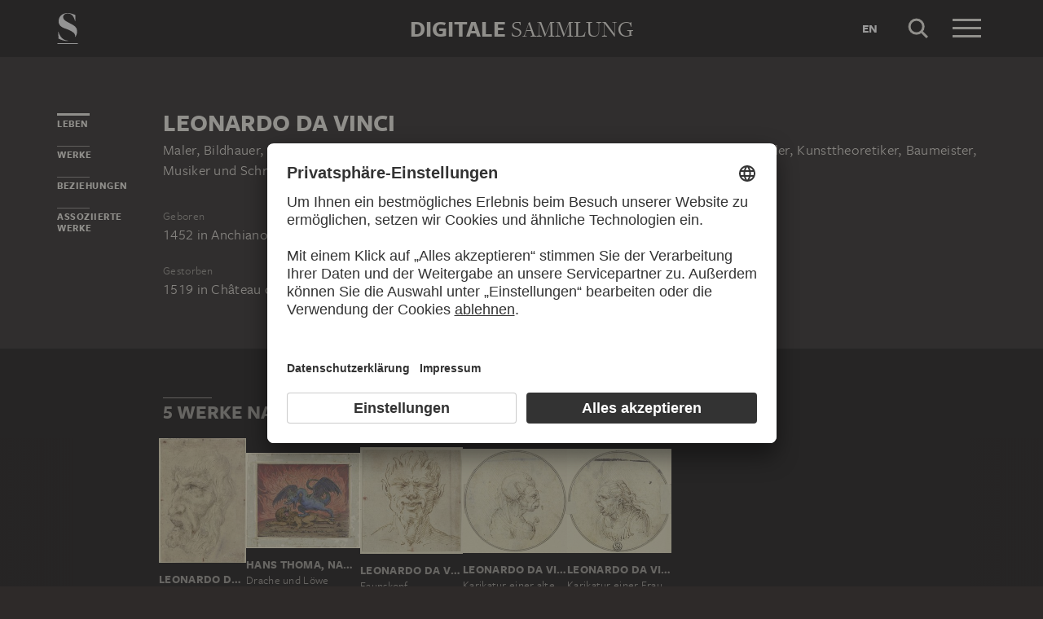

--- FILE ---
content_type: text/html; charset=UTF-8
request_url: https://sammlung.staedelmuseum.de/de/person/leonardo-da-vinci
body_size: 7311
content:
<!DOCTYPE html>
<html lang="de">
<head>
  <meta charset="utf-8" />
  <meta name="viewport" content="width=device-width, initial-scale=1.0, maximum-scale=1.0, user-scalable=no" />
  <meta name="format-detection" content="telephone=no" />
  <title>Leonardo da Vinci - Digitale Sammlung</title>
  <meta name="description" content="Maler, Bildhauer, Architekt, B&uuml;hnenbildner, Zeichner, Kartograf, Grafiker, Ingenieur, Naturwissenschaftler, Kunsttheoretiker, Baumeister, Musiker Und Schriftsteller, geboren 1452 in Vinci, Europa, Italien, Toskana Und Anchiano, gestorben 1519 in Amboise, Centre-Val de Loire, Ch&acirc;teau du Clos Luc&eacute; (Amboise), Europa Und Frankreich">
  <meta name="robots" content="index,follow">
  <meta property="og:title" content="Leonardo da Vinci">
  <meta property="og:type" content="website">
  <meta property="og:url" content="https://sammlung.staedelmuseum.de/de/person/leonardo-da-vinci">
  <meta property="og:image" content="https://sammlung.staedelmuseum.de/apple-touch-icon.png">
  <meta property="og:image:width" content="200">
  <meta property="og:image:height" content="200">
  <meta property="og:description" content="Maler, Bildhauer, Architekt, B&uuml;hnenbildner, Zeichner, Kartograf, Grafiker, Ingenieur, Naturwissenschaftler, Kunsttheoretiker, Baumeister, Musiker Und Schriftsteller, geboren 1452 in Vinci, Europa, Italien, Toskana Und Anchiano, gestorben 1519 in Amboise, Centre-Val de Loire, Ch&acirc;teau du Clos Luc&eacute; (Amboise), Europa Und Frankreich">
  <meta property="og:site_name" content="Digitale Sammlung">
  <meta property="og:locale" content="de">

  <link href="/assets/main.css?v=cb29f25" rel="stylesheet" type="text/css" />
  <link href="/assets/print.css?v=cb29f25" rel="stylesheet" type="text/css" media="print" />

  <link href="https://sammlung.staedelmuseum.de/api/de/open-search" rel="search" type="application/opensearchdescription+xml" title="Digitale Sammlung" />
  <link href="/favicon.ico" rel="shortcut icon" type="image/vnd.microsoft.icon" />
  <link href="/apple-touch-icon.png" rel="apple-touch-icon" sizes="200x200" />
  <link href="/assets/fonts/8ea6bd8e-4c27-4055-b5db-8780735770c3.woff2" rel="preload" as="font" type="font/woff2" crossorigin="anonymous" />
  <link href="/assets/fonts/b6f8fd33-5a50-4e15-9eb5-03d488425d1d.woff2" rel="preload" as="font" type="font/woff2" crossorigin="anonymous" />
  <link href="/assets/fonts/6b9a2db7-b5a0-47d4-93c4-b811f1c8ac82.woff2" rel="preload" as="font" type="font/woff2" crossorigin="anonymous" />

      <link rel="alternate" hreflang="en" href="https://sammlung.staedelmuseum.de/en/person/leonardo-da-vinci" />
  
  <script async="1" data-settings-id="eKTIMvKKf" id="usercentrics-cmp" src="https://app.usercentrics.eu/browser-ui/latest/loader.js"></script>

  </head>
<body >

<script type="application/json" id="dsAppPayload">{"i18n":{"and":"und","and_not":"und nicht","artist":"K\u00fcnstler","back":"Zur\u00fcck","cancel":"Abbrechen","ok":"OK","or":"oder","person":"Person","show_more":"Weitere anzeigen","title":"Titel","work":"Werk","works":"Werke","home_explore_work":"Dieses Werk entdecken","search_criteria":"Suchkriterien","search_criteria_add":"Suchkriterium hinzuf\u00fcgen","search_criteria_add_ellipsis":"Suchkriterium hinzuf\u00fcgen...","search_reset_question":"Neue Suche beginnen und alle Suchkriterien zur\u00fccksetzen?","search_start":"Suche starten","search_term":"Suchbegriff","search_timeline_century":"{century} Jhd","search_works_all":"Alle Werke","search_works_more":"Und {count} Weitere...","search_works_none":"Keine Werke","search_works_one":"Ein Werk","search_empty_body":"Der aktuelle Suchbegriff oder die Kombination der Suchkriterien ergibt leider kein Ergebnis.","search_empty_inst_a_01":"Mit einem Klick auf das","search_empty_inst_a_02":"Symbol k\u00f6nnen Sie ein Suchkriterium wieder entfernen, eventuell hilft auch eine andere logische Verkn\u00fcpfung, z.B.","search_empty_inst_b_01":"Mit dem","search_empty_inst_b_02":"Symbol beginnen Sie eine ganz neue Suche.","search_empty_meant":"Meinten Sie vielleicht:","search_branding_to_top":"Nach oben","search_branding_no_works":"Keine Werke f\u00fcr","search_branding_one":"Ein","search_branding_work_for":"Werk f\u00fcr","search_branding_works_for":"Werke f\u00fcr","search_view_mode_galleries":"Galerien","search_view_mode_images":"Bilder","search_view_mode_list":"Liste","search_sort_asc":"Aufsteigend","search_sort_date":"Datum","search_sort_desc":"Absteigend","search_sort_relevance":"Relevanz","search_list_cc":"Bildrechte","search_list_date":"Datierung","search_list_id":"Werk, Nr.","search_list_location":"Standort","search_list_material":"Material & Technik","search_list_size":"Ma\u00dfe","search_location_display":"Ausgestellt","search_location_loan":"Ausgeliehen","search_location_none":"Nicht ausgestellt","search_location_request":"Auf Anfrage","search_flags_highlights":"Nur Highlights zeigen","search_flags_exhibited":"Nur Ausgestellte zeigen","search_flags_download":"Nur Werke zum Download zeigen"}}</script>
<script type="text/javascript" src="/assets/main.js?v=cb29f25"></script>

  <noscript><iframe src="//www.googletagmanager.com/ns.html?id=GTM-KRNMP9" height="0" width="0" style="display:none;visibility:hidden"></iframe></noscript>
  <script>dataLayer = JSON.parse('[{}]');</script>
  <script>(function(w,d,s,l,i){w[l]=w[l]||[];w[l].push({'gtm.start':new Date().getTime(),event:'gtm.js'});var f=d.getElementsByTagName(s)[0],j=d.createElement(s),dl=l!='dataLayer'?'&l='+l:'';j.async=true;j.src='//www.googletagmanager.com/gtm.js?id='+i+dl;f.parentNode.insertBefore(j,f);})(window,document,'script','dataLayer','GTM-KRNMP9');</script>

<header class="dsHeader">
  <div class="dsHeader__container container">
    <a class="dsHeader__logo default" href="https://sammlung.staedelmuseum.de/de">
      <svg class="dsHeader__logoImage default" width="26" height="40" viewBox="0 0 26 40"><use href="/assets/images/icons.svg#dsSvg__logoSignet-26x40"></use></svg>      <span class="dsHeader__logoCaption">Städel Museum</span>
    </a>

    
    <div class="dsHeader__contentWrap">
      <div class="dsHeader__content branding selected">
        <div class="dsHeaderBranding">
          <div class="dsHeaderBranding__content default container selected">
            <a class="dsHeaderBranding__link" href="https://sammlung.staedelmuseum.de/de">
              <span class="dsHeaderBranding__left">Digitale</span> <span class="dsHeaderBranding__right">Sammlung</span>
            </a>
          </div>
          
        </div>

        <div class="dsHeader__action">
                      <a class="dsHeader__actionButton language" href="https://sammlung.staedelmuseum.de/en/person/leonardo-da-vinci">
              <span class="dsHeader__actionButtonText">en</span>
            </a>
          
          <button class="dsHeader__actionButton search" data-action="search">
            <svg class="dsHeader__actionButtonImage search" width="40" height="40" viewBox="0 0 40 40"><use href="/assets/images/icons.svg#dsSvg__search-40"></use></svg>            <span class="dsHeader__actionButtonCaption">Suche</span>
          </button>

          <button class="dsHeader__actionButton menu" data-action="menu">
            <svg class="dsHeader__actionButtonImage menu" width="40" height="40" viewBox="0 0 40 40"><use href="/assets/images/icons.svg#dsSvg__menu-40"></use></svg>            <svg class="dsHeader__actionButtonImage close" width="40" height="40" viewBox="0 0 40 40"><use href="/assets/images/icons.svg#dsSvg__close-40"></use></svg>            <span class="dsHeader__actionButtonCaption">Menü</span>
          </button>
        </div>
      </div>
      <div class="dsHeader__content search">
        <form class="dsHeaderSearch" action="https://sammlung.staedelmuseum.de/de/suche" method="get"></form>
        <div class="dsHeader__action">
          <button class="dsHeader__actionButton cancel" data-action="cancel">
            <svg class="dsHeader__actionButtonImage cancel" width="40" height="40" viewBox="0 0 40 40"><use href="/assets/images/icons.svg#dsSvg__close-40"></use></svg>            <span class="dsHeader__actionButtonCaption">Abbrechen</span>
          </button>
        </div>
      </div>
    </div>

    <div class="dsHeaderMenu">
      <ul class="dsHeaderMenu__list">
                  <li class="dsHeaderMenu__item">
            <a class="dsHeaderMenu__link" href="https://sammlung.staedelmuseum.de/de">Startseite</a>
          </li>
                  <li class="dsHeaderMenu__item">
            <a class="dsHeaderMenu__link" href="https://sammlung.staedelmuseum.de/de/suche">Werke</a>
          </li>
                  <li class="dsHeaderMenu__item">
            <a class="dsHeaderMenu__link" href="https://sammlung.staedelmuseum.de/de/persons">Künstler</a>
          </li>
                  <li class="dsHeaderMenu__item">
            <a class="dsHeaderMenu__link" href="https://sammlung.staedelmuseum.de/de/albums">Alben</a>
          </li>
        
        <li class="dsHeaderMenu__item">
                      <a class="dsHeaderMenu__link" href="https://sammlung.staedelmuseum.de/de/user">Anmelden</a>
                  </li>

        <li class="dsHeaderMenu__item">
          <ul class="dsHeaderMenu__list secondary">
                          <li class="dsHeaderMenu__item secondary-wide">
                <a class="dsHeaderMenu__link" href="https://sammlung.staedelmuseum.de/de/konzept">Über die Digitale Sammlung</a>
              </li>
                          <li class="dsHeaderMenu__item secondary">
                <a class="dsHeaderMenu__link" href="https://www.staedelmuseum.de/de/impressum-digitale-sammlung" target="_blank">Impressum</a>
              </li>
                          <li class="dsHeaderMenu__item secondary">
                <a class="dsHeaderMenu__link" href="https://www.staedelmuseum.de/de" target="_blank">Städel Museum</a>
              </li>
                      </ul>
        </li>
      </ul>
    </div>
  </div>
</header>
<div class="dsPerson">
    <div class="container">
  <div class="dsUiToc"></div>
  <div class="dsUiToTop">Nach oben</div>
</div>

    <div class="container withTocPadding">
      <div class="dsPerson__title dsUiToc__anchorWrap">
  <a class="dsUiToc__anchor" id="info" data-toc="Leben"></a>
  <h1 class="dsPerson__titleHeading">Leonardo da Vinci</h1>

      <p class="dsPerson__titleOccupation">Maler, Bildhauer, Architekt, Bühnenbildner, Zeichner, Kartograf, Grafiker, Ingenieur, Naturwissenschaftler, Kunsttheoretiker, Baumeister, Musiker und Schriftsteller</p>
  </div>

<div class="dsPerson__properties withSmallMarginTop">
  <dl class="dsProperty">
  <dt class="dsProperty__caption">Geboren</dt>
  <dd class="dsProperty__text">
                  <span class="dsPerson__date birth">1452</span><span class="dsPerson__separator"> in </span><span class="dsPerson__place birth">Anchiano</span>
                    </dd>
</dl>

  <dl class="dsProperty">
  <dt class="dsProperty__caption">Gestorben</dt>
  <dd class="dsProperty__text">
                  <span class="dsPerson__date birth">1519</span><span class="dsPerson__separator"> in </span><span class="dsPerson__place birth">Château du Clos Lucé (Amboise)</span>
                    </dd>
</dl>

  
  
  <!-- x-person.header.admin :person="$view->person"/ -->
</div>
    </div>

                            <div class="dsAccent withPadding withMediumMargin">
            <h2 class="withLine dsUiToc__anchorWrap noMargin container accent withTocPadding"><a class="dsUiToc__anchor" id="works" data-toc="Werke"></a>
        5 Werke nach Leonardo da Vinci
              </h2>
          <div class="dsArtworkScroller" data-allow-loop="true" data-has-toc-padding><div class="dsArtworkScrollerArrows container hidden" data-target="!.dsArtworkScroller">
  <button class="dsArtworkScrollerArrows__button backward">
    <svg class="dsArtworkScrollerArrows__image" width="16" height="16" viewBox="0 0 16 16">
      <path fill="none" stroke="#EEEBE4" d="M11.5 1l-7 7 7 7"/>
    </svg>
  </button>
  <button class="dsArtworkScrollerArrows__button forward">
    <svg class="dsArtworkScrollerArrows__image" width="16" height="16" viewBox="0 0 16 16">
      <path fill="none" stroke="#EEEBE4" d="M4.5 15l7-7-7-7"/>
    </svg>
  </button>
</div>
<div class="dsArtworkScroller__view"><ul class="dsArtworkScroller__list"><li class="dsArtworkScroller__item"><a class="dsArtworkScroller__itemLink" href="https://sammlung.staedelmuseum.de/de/werk/antike-maske-nach-links"><div class="dsImage__wrap scroller"><img class="dsImage" alt="Antike Maske nach links, Leonardo da Vinci;  Nachahmer" data-srcset="/images/14166/leonardo-da-vinci-nachahmer-antike-maske-nach-links-4464z--thumb-sm.jpg 90w,/images/14166/leonardo-da-vinci-nachahmer-antike-maske-nach-links-4464z--thumb-md.jpg 180w,/images/14166/leonardo-da-vinci-nachahmer-antike-maske-nach-links-4464z--thumb-lg.jpg 359w,/images/14166/leonardo-da-vinci-nachahmer-antike-maske-nach-links-4464z--thumb-xl.jpg 718w" height="1024" width="718"><noscript><img class="dsImage__wrap scroller__imageNoJS" src="/images/14166/leonardo-da-vinci-nachahmer-antike-maske-nach-links-4464z--thumb-xl.jpg" alt="Antike Maske nach links, Leonardo da Vinci;  Nachahmer" height="1024" width="718"></noscript></div><span class="dsArtworkScroller__itemCreator">Leonardo da Vinci;  Nachahmer</span><span class="dsArtworkScroller__itemTitle">Antike Maske nach links</span></a></li>              <li class="dsArtworkScroller__item"><a class="dsArtworkScroller__itemLink" href="https://sammlung.staedelmuseum.de/de/werk/drache-und-loewe"><div class="dsImage__wrap scroller"><img class="dsImage" alt="Drache und L&ouml;we, Hans Thoma, nach Leonardo da Vinci" data-srcset="/images/19026/hans-thoma-nach-leonardo-da-vinci-drache-und-loewe-sg2037z--thumb-sm.jpg 128w,/images/19026/hans-thoma-nach-leonardo-da-vinci-drache-und-loewe-sg2037z--thumb-md.jpg 256w,/images/19026/hans-thoma-nach-leonardo-da-vinci-drache-und-loewe-sg2037z--thumb-lg.jpg 512w,/images/19026/hans-thoma-nach-leonardo-da-vinci-drache-und-loewe-sg2037z--thumb-xl.jpg 1024w" height="858" width="1024"><noscript><img class="dsImage__wrap scroller__imageNoJS" src="/images/19026/hans-thoma-nach-leonardo-da-vinci-drache-und-loewe-sg2037z--thumb-xl.jpg" alt="Drache und L&ouml;we, Hans Thoma, nach Leonardo da Vinci" height="858" width="1024"></noscript></div><span class="dsArtworkScroller__itemCreator">Hans Thoma, nach Leonardo da Vinci</span><span class="dsArtworkScroller__itemTitle">Drache und Löwe</span></a></li>              <li class="dsArtworkScroller__item"><a class="dsArtworkScroller__itemLink" href="https://sammlung.staedelmuseum.de/de/werk/faunskopf"><div class="dsImage__wrap scroller"><img class="dsImage" alt="Faunskopf, Leonardo da Vinci;  Nachahmer" data-srcset="/images/14165/leonardo-da-vinci-nachahmer-faunskopf-4465z--thumb-sm.jpg 123w,/images/14165/leonardo-da-vinci-nachahmer-faunskopf-4465z--thumb-md.jpg 246w,/images/14165/leonardo-da-vinci-nachahmer-faunskopf-4465z--thumb-lg.jpg 492w,/images/14165/leonardo-da-vinci-nachahmer-faunskopf-4465z--thumb-xl.jpg 985w" height="1024" width="985"><noscript><img class="dsImage__wrap scroller__imageNoJS" src="/images/14165/leonardo-da-vinci-nachahmer-faunskopf-4465z--thumb-xl.jpg" alt="Faunskopf, Leonardo da Vinci;  Nachahmer" height="1024" width="985"></noscript></div><span class="dsArtworkScroller__itemCreator">Leonardo da Vinci;  Nachahmer</span><span class="dsArtworkScroller__itemTitle">Faunskopf</span></a></li>              <li class="dsArtworkScroller__item"><a class="dsArtworkScroller__itemLink" href="https://sammlung.staedelmuseum.de/de/werk/karikatur-einer-alten-frau"><div class="dsImage__wrap scroller"><img class="dsImage" alt="Karikatur einer alten Frau, Brustbild mit einer Rose im Busen, im Profil nach rechts, Leonardo da Vinci;  Nachahmer" data-srcset="/images/14167/leonardo-da-vinci-nachahmer-karikatur-einer-alten-frau-4466z--thumb-sm.jpg 127w,/images/14167/leonardo-da-vinci-nachahmer-karikatur-einer-alten-frau-4466z--thumb-md.jpg 254w,/images/14167/leonardo-da-vinci-nachahmer-karikatur-einer-alten-frau-4466z--thumb-lg.jpg 509w,/images/14167/leonardo-da-vinci-nachahmer-karikatur-einer-alten-frau-4466z--thumb-xl.jpg 1017w" height="1024" width="1017"><noscript><img class="dsImage__wrap scroller__imageNoJS" src="/images/14167/leonardo-da-vinci-nachahmer-karikatur-einer-alten-frau-4466z--thumb-xl.jpg" alt="Karikatur einer alten Frau, Brustbild mit einer Rose im Busen, im Profil nach rechts, Leonardo da Vinci;  Nachahmer" height="1024" width="1017"></noscript></div><span class="dsArtworkScroller__itemCreator">Leonardo da Vinci;  Nachahmer</span><span class="dsArtworkScroller__itemTitle">Karikatur einer alten Frau, Brustbild mit einer Rose im Busen, im Profil nach rechts</span></a></li>              <li class="dsArtworkScroller__item"><a class="dsArtworkScroller__itemLink" href="https://sammlung.staedelmuseum.de/de/werk/karikatur-einer-frau-mit-offenem-munde"><div class="dsImage__wrap scroller"><img class="dsImage" alt="Karikatur einer Frau mit offenem Munde, Brustbild, im Profil nach links, Leonardo da Vinci;  Nachahmer" data-srcset="/images/20667/leonardo-da-vinci-nachahmer-karikatur-einer-frau-mit-offenem-4466vz--thumb-sm.jpg 127w,/images/20667/leonardo-da-vinci-nachahmer-karikatur-einer-frau-mit-offenem-4466vz--thumb-md.jpg 255w,/images/20667/leonardo-da-vinci-nachahmer-karikatur-einer-frau-mit-offenem-4466vz--thumb-lg.jpg 510w,/images/20667/leonardo-da-vinci-nachahmer-karikatur-einer-frau-mit-offenem-4466vz--thumb-xl.jpg 1019w" height="1024" width="1019"><noscript><img class="dsImage__wrap scroller__imageNoJS" src="/images/20667/leonardo-da-vinci-nachahmer-karikatur-einer-frau-mit-offenem-4466vz--thumb-xl.jpg" alt="Karikatur einer Frau mit offenem Munde, Brustbild, im Profil nach links, Leonardo da Vinci;  Nachahmer" height="1024" width="1019"></noscript></div><span class="dsArtworkScroller__itemCreator">Leonardo da Vinci;  Nachahmer</span><span class="dsArtworkScroller__itemTitle">Karikatur einer Frau mit offenem Munde, Brustbild, im Profil nach links</span></a></li></ul></div></div>
    <h2 class="withLine withSmallMarginTop noMarginBottom container accent withTocPadding">
        Werke, die Leonardo da Vinci zeigen
              </h2>
          <div class="dsArtworkScroller" data-allow-loop="true" data-has-toc-padding><div class="dsArtworkScrollerArrows container hidden" data-target="!.dsArtworkScroller">
  <button class="dsArtworkScrollerArrows__button backward">
    <svg class="dsArtworkScrollerArrows__image" width="16" height="16" viewBox="0 0 16 16">
      <path fill="none" stroke="#EEEBE4" d="M11.5 1l-7 7 7 7"/>
    </svg>
  </button>
  <button class="dsArtworkScrollerArrows__button forward">
    <svg class="dsArtworkScrollerArrows__image" width="16" height="16" viewBox="0 0 16 16">
      <path fill="none" stroke="#EEEBE4" d="M4.5 15l7-7-7-7"/>
    </svg>
  </button>
</div>
<div class="dsArtworkScroller__view"><ul class="dsArtworkScroller__list"><li class="dsArtworkScroller__item"><a class="dsArtworkScroller__itemLink" href="https://sammlung.staedelmuseum.de/de/werk/der-triumph-der-religion-in-den-kuensten"><div class="dsImage__wrap scroller"><img class="dsImage" alt="Der Triumph der Religion in den K&uuml;nsten, Friedrich Overbeck" data-srcset="/images/887/friedrich-overbeck-der-triumph-der-religion-den-kuensten-892--thumb-sm.jpg 127w,/images/887/friedrich-overbeck-der-triumph-der-religion-den-kuensten-892--thumb-md.jpg 255w,/images/887/friedrich-overbeck-der-triumph-der-religion-den-kuensten-892--thumb-lg.jpg 510w,/images/887/friedrich-overbeck-der-triumph-der-religion-den-kuensten-892--thumb-xl.jpg 1020w" height="1024" width="1020"><noscript><img class="dsImage__wrap scroller__imageNoJS" src="/images/887/friedrich-overbeck-der-triumph-der-religion-den-kuensten-892--thumb-xl.jpg" alt="Der Triumph der Religion in den K&uuml;nsten, Friedrich Overbeck" height="1024" width="1020"></noscript></div><span class="dsArtworkScroller__itemCreator">Friedrich Overbeck</span><span class="dsArtworkScroller__itemTitle">Der Triumph der Religion in den Künsten</span></a></li>              <li class="dsArtworkScroller__item"><a class="dsArtworkScroller__itemLink" href="https://sammlung.staedelmuseum.de/de/werk/dante-mit-florentinischen-kuenstlern"><div class="dsImage__wrap scroller"><img class="dsImage" alt="Dante mit florentinischen K&uuml;nstlern, Philipp Veit" data-srcset="/images/16700/philipp-veit-dante-mit-florentinischen-kuenstlern-6803z--thumb-sm.jpg 128w,/images/16700/philipp-veit-dante-mit-florentinischen-kuenstlern-6803z--thumb-md.jpg 256w,/images/16700/philipp-veit-dante-mit-florentinischen-kuenstlern-6803z--thumb-lg.jpg 512w,/images/16700/philipp-veit-dante-mit-florentinischen-kuenstlern-6803z--thumb-xl.jpg 1024w" height="600" width="1024"><noscript><img class="dsImage__wrap scroller__imageNoJS" src="/images/16700/philipp-veit-dante-mit-florentinischen-kuenstlern-6803z--thumb-xl.jpg" alt="Dante mit florentinischen K&uuml;nstlern, Philipp Veit" height="600" width="1024"></noscript></div><span class="dsArtworkScroller__itemCreator">Philipp Veit</span><span class="dsArtworkScroller__itemTitle">Dante mit florentinischen Künstlern</span></a></li></ul></div></div>
            </div>
        
                  <div class="container withTocPadding">
  <div class="row">
    <div class="col-sm-8 withoutChildMargins">
      

      

      

              <h2 class="withLine dsUiToc__anchorWrap withLargeMarginTop"><a class="dsUiToc__anchor" id="relationships" data-toc="Beziehungen"></a>
        Personen, die mit Leonardo da Vinci in Verbindung stehen
              </h2>
          <ul class="dsPerson__list withLargeMarginBottom"><li class="dsPerson__listItem"><a class="dsPerson__listTerm dsTerm" href="https://sammlung.staedelmuseum.de/de/person/verrocchio-andrea-del">
          Verrocchio, Andrea del
        </a><span class="dsPerson__listCaption">
            Lehrer
          </span></li><li class="dsPerson__listItem"><a class="dsPerson__listTerm dsTerm" href="https://sammlung.staedelmuseum.de/de/person/melzi-francesco">
          Melzi, Francesco
        </a><span class="dsPerson__listCaption">
            Schüler
          </span></li><li class="dsPerson__listItem"><a class="dsPerson__listTerm dsTerm" href="https://sammlung.staedelmuseum.de/de/person/pontormo-jacopo">
          Pontormo, Jacopo
        </a><span class="dsPerson__listCaption">
            Schüler
          </span></li><li class="dsPerson__listItem"><a class="dsPerson__listTerm dsTerm" href="https://sammlung.staedelmuseum.de/de/person/giuliano-de-medici">
          Giuliano de&#039; Medici
        </a><span class="dsPerson__listCaption">
            Mäzen
          </span></li><li class="dsPerson__listItem"><a class="dsPerson__listTerm dsTerm" href="https://sammlung.staedelmuseum.de/de/person/bramante-donato">
          Bramante, Donato
        </a><span class="dsPerson__listCaption">
            Freund
          </span></li><li class="dsPerson__listItem"><a class="dsPerson__listTerm dsTerm" href="https://sammlung.staedelmuseum.de/de/person/romano-gian-cristoforo">
          Romano, Gian Cristoforo
        </a><span class="dsPerson__listCaption">
            Bekanntschaft
          </span></li></ul>
                <h2 class="withLine withLargeMarginTop">
        Gruppen und Institutionen, zu denen Leonardo da Vinci gehört
              </h2>
          <ul class="dsPerson__list withLargeMarginBottom"><li class="dsPerson__listItem"><a class="dsPerson__listTerm dsTerm" href="https://sammlung.staedelmuseum.de/de/person/lukasgilde-florenz">
          Lukasgilde (Florenz)
        </a><span class="dsPerson__listCaption">
            Künstlervereinigung
          </span></li></ul>
            </div>
  </div>
</div>
              
              <div class="dsAccent withPadding withMediumMargin">
          <h2 class="withLine dsUiToc__anchorWrap noMargin container accent withTocPadding"><a class="dsUiToc__anchor" id="associated" data-toc="Assoziierte Werke"></a>
        Werke, die mit Leonardo da Vinci in Verbindung stehen
              </h2>
          <div class="dsArtworkScroller" data-allow-loop="true" data-has-toc-padding><div class="dsArtworkScrollerArrows container hidden" data-target="!.dsArtworkScroller">
  <button class="dsArtworkScrollerArrows__button backward">
    <svg class="dsArtworkScrollerArrows__image" width="16" height="16" viewBox="0 0 16 16">
      <path fill="none" stroke="#EEEBE4" d="M11.5 1l-7 7 7 7"/>
    </svg>
  </button>
  <button class="dsArtworkScrollerArrows__button forward">
    <svg class="dsArtworkScrollerArrows__image" width="16" height="16" viewBox="0 0 16 16">
      <path fill="none" stroke="#EEEBE4" d="M4.5 15l7-7-7-7"/>
    </svg>
  </button>
</div>
<div class="dsArtworkScroller__view"><ul class="dsArtworkScroller__list"><li class="dsArtworkScroller__item"><a class="dsArtworkScroller__itemLink" href="https://sammlung.staedelmuseum.de/de/werk/bildnis-eines-jungen-mannes-1"><div class="dsImage__wrap scroller"><img class="dsImage" alt="Bildnis eines jungen Mannes, Tizian" data-srcset="/images/1124/tizian-bildnis-eines-jungen-mannes-1-1133--thumb-sm.jpg 109w,/images/1124/tizian-bildnis-eines-jungen-mannes-1-1133--thumb-md.jpg 218w,/images/1124/tizian-bildnis-eines-jungen-mannes-1-1133--thumb-lg.jpg 436w,/images/1124/tizian-bildnis-eines-jungen-mannes-1-1133--thumb-xl.jpg 873w" height="1024" width="873"><noscript><img class="dsImage__wrap scroller__imageNoJS" src="/images/1124/tizian-bildnis-eines-jungen-mannes-1-1133--thumb-xl.jpg" alt="Bildnis eines jungen Mannes, Tizian" height="1024" width="873"></noscript></div><span class="dsArtworkScroller__itemCreator">Tizian</span><span class="dsArtworkScroller__itemTitle">Bildnis eines jungen Mannes</span></a></li>              <li class="dsArtworkScroller__item"><a class="dsArtworkScroller__itemLink" href="https://sammlung.staedelmuseum.de/de/werk/der-schlaf"><div class="dsImage__wrap scroller"><img class="dsImage" alt="Der Schlaf, Eug&egrave;ne Carri&egrave;re" data-srcset="/images/109085/eugene-carriere-der-schlaf-2414--thumb-sm.jpg 128w,/images/109085/eugene-carriere-der-schlaf-2414--thumb-md.jpg 256w,/images/109085/eugene-carriere-der-schlaf-2414--thumb-lg.jpg 512w,/images/109085/eugene-carriere-der-schlaf-2414--thumb-xl.jpg 1024w" height="813" width="1024"><noscript><img class="dsImage__wrap scroller__imageNoJS" src="/images/109085/eugene-carriere-der-schlaf-2414--thumb-xl.jpg" alt="Der Schlaf, Eug&egrave;ne Carri&egrave;re" height="813" width="1024"></noscript></div><span class="dsArtworkScroller__itemCreator">Eugène Carrière</span><span class="dsArtworkScroller__itemTitle">Der Schlaf</span></a></li>              <li class="dsArtworkScroller__item"><a class="dsArtworkScroller__itemLink" href="https://sammlung.staedelmuseum.de/de/werk/du-sollst-nicht-toeten"><div class="dsImage__wrap scroller"><img class="dsImage" alt="Du sollst nicht t&ouml;ten, Karl Wilhelm Diefenbach" data-srcset="/images/102642/karl-wilhelm-diefenbach-du-sollst-nicht-toeten-2371--thumb-sm.jpg 65w,/images/102642/karl-wilhelm-diefenbach-du-sollst-nicht-toeten-2371--thumb-md.jpg 129w,/images/102642/karl-wilhelm-diefenbach-du-sollst-nicht-toeten-2371--thumb-lg.jpg 258w,/images/102642/karl-wilhelm-diefenbach-du-sollst-nicht-toeten-2371--thumb-xl.jpg 517w" height="1024" width="517"><noscript><img class="dsImage__wrap scroller__imageNoJS" src="/images/102642/karl-wilhelm-diefenbach-du-sollst-nicht-toeten-2371--thumb-xl.jpg" alt="Du sollst nicht t&ouml;ten, Karl Wilhelm Diefenbach" height="1024" width="517"></noscript></div><span class="dsArtworkScroller__itemCreator">Karl Wilhelm Diefenbach</span><span class="dsArtworkScroller__itemTitle">Du sollst nicht töten</span></a></li>              <li class="dsArtworkScroller__item"><a class="dsArtworkScroller__itemLink" href="https://sammlung.staedelmuseum.de/de/werk/salangan"><div class="dsImage__wrap scroller"><img class="dsImage" alt="Salangan, Emil Schumacher" data-srcset="/images/2145/emil-schumacher-salangan-2161--thumb-sm.jpg 128w,/images/2145/emil-schumacher-salangan-2161--thumb-md.jpg 256w,/images/2145/emil-schumacher-salangan-2161--thumb-lg.jpg 512w,/images/2145/emil-schumacher-salangan-2161--thumb-xl.jpg 1024w" height="691" width="1024"><noscript><img class="dsImage__wrap scroller__imageNoJS" src="/images/2145/emil-schumacher-salangan-2161--thumb-xl.jpg" alt="Salangan, Emil Schumacher" height="691" width="1024"></noscript></div><span class="dsArtworkScroller__itemCreator">Emil Schumacher</span><span class="dsArtworkScroller__itemTitle">Salangan</span></a></li>              <li class="dsArtworkScroller__item"><a class="dsArtworkScroller__itemLink" href="https://sammlung.staedelmuseum.de/de/werk/brustbild-eines-aufschauenden-juenglings"><div class="dsImage__wrap scroller"><img class="dsImage" alt="Brustbild eines aufschauenden J&uuml;nglings, Venezianisch, 15. Jahrhundert" data-srcset="/images/7184/venezianisch-15-jahrhundert-brustbild-eines-aufschauenden-ju-453z--thumb-sm.jpg 94w,/images/7184/venezianisch-15-jahrhundert-brustbild-eines-aufschauenden-ju-453z--thumb-md.jpg 189w,/images/7184/venezianisch-15-jahrhundert-brustbild-eines-aufschauenden-ju-453z--thumb-lg.jpg 378w,/images/7184/venezianisch-15-jahrhundert-brustbild-eines-aufschauenden-ju-453z--thumb-xl.jpg 755w" height="1024" width="755"><noscript><img class="dsImage__wrap scroller__imageNoJS" src="/images/7184/venezianisch-15-jahrhundert-brustbild-eines-aufschauenden-ju-453z--thumb-xl.jpg" alt="Brustbild eines aufschauenden J&uuml;nglings, Venezianisch, 15. Jahrhundert" height="1024" width="755"></noscript></div><span class="dsArtworkScroller__itemCreator">Venezianisch, 15. Jahrhundert</span><span class="dsArtworkScroller__itemTitle">Brustbild eines aufschauenden Jünglings</span></a></li>              <li class="dsArtworkScroller__item"><a class="dsArtworkScroller__itemLink" href="https://sammlung.staedelmuseum.de/de/werk/groteske-koepfe-und-weitere-studien"><div class="dsImage__wrap scroller"><img class="dsImage" alt="Groteske K&ouml;pfe und weitere Studien, Michelangelo Buonarroti, Michelangelo Buonarroti;  Schule" data-srcset="/images/7223/michelangelo-buonarroti-michelangelo-buonarroti-schule-grote-392z--thumb-sm.jpg 128w,/images/7223/michelangelo-buonarroti-michelangelo-buonarroti-schule-grote-392z--thumb-md.jpg 256w,/images/7223/michelangelo-buonarroti-michelangelo-buonarroti-schule-grote-392z--thumb-lg.jpg 512w,/images/7223/michelangelo-buonarroti-michelangelo-buonarroti-schule-grote-392z--thumb-xl.jpg 1024w" height="656" width="1024"><noscript><img class="dsImage__wrap scroller__imageNoJS" src="/images/7223/michelangelo-buonarroti-michelangelo-buonarroti-schule-grote-392z--thumb-xl.jpg" alt="Groteske K&ouml;pfe und weitere Studien, Michelangelo Buonarroti, Michelangelo Buonarroti;  Schule" height="656" width="1024"></noscript></div><span class="dsArtworkScroller__itemCreator">Michelangelo Buonarroti, Michelangelo Buonarroti;  Schule</span><span class="dsArtworkScroller__itemTitle">Groteske Köpfe und weitere Studien</span></a></li>              <li class="dsArtworkScroller__item"><a class="dsArtworkScroller__itemLink" href="https://sammlung.staedelmuseum.de/de/werk/knoten-mit-acht-geflechten-und-weissem-oblongem-schildchen"><div class="dsImage__wrap scroller"><img class="dsImage" alt="Knoten mit acht Geflechten und wei&szlig;em oblongem Schildchen, aus der Folge der &quot;Sechs Knoten&quot;, Albrecht D&uuml;rer" data-srcset="/images/5166/albrecht-duerer-knoten-mit-acht-geflechten-und-weissem-oblon-31608d--thumb-sm.jpg 102w,/images/5166/albrecht-duerer-knoten-mit-acht-geflechten-und-weissem-oblon-31608d--thumb-md.jpg 204w,/images/5166/albrecht-duerer-knoten-mit-acht-geflechten-und-weissem-oblon-31608d--thumb-lg.jpg 407w,/images/5166/albrecht-duerer-knoten-mit-acht-geflechten-und-weissem-oblon-31608d--thumb-xl.jpg 814w" height="1024" width="814"><noscript><img class="dsImage__wrap scroller__imageNoJS" src="/images/5166/albrecht-duerer-knoten-mit-acht-geflechten-und-weissem-oblon-31608d--thumb-xl.jpg" alt="Knoten mit acht Geflechten und wei&szlig;em oblongem Schildchen, aus der Folge der &quot;Sechs Knoten&quot;, Albrecht D&uuml;rer" height="1024" width="814"></noscript></div><span class="dsArtworkScroller__itemCreator">Albrecht Dürer</span><span class="dsArtworkScroller__itemTitle">Knoten mit acht Geflechten und weißem oblongem Schildchen, aus der Folge der "Sechs Knoten"</span></a></li>              <li class="dsArtworkScroller__item"><a class="dsArtworkScroller__itemLink" href="https://sammlung.staedelmuseum.de/de/werk/ohr-und-zwei-augen"><div class="dsImage__wrap scroller"><img class="dsImage" alt="Ohr und zwei Augen, Frauenkopf mit hochgesteckten Z&ouml;pfen, Beinstudie, Kopf mit Binde, Schema der Sehpyramide, Michelangelo Buonarroti, Michelangelo Buonarroti;  Schule" data-srcset="/images/20395/michelangelo-buonarroti-michelangelo-buonarroti-schule-ohr-u-392vz--thumb-sm.jpg 128w,/images/20395/michelangelo-buonarroti-michelangelo-buonarroti-schule-ohr-u-392vz--thumb-md.jpg 256w,/images/20395/michelangelo-buonarroti-michelangelo-buonarroti-schule-ohr-u-392vz--thumb-lg.jpg 512w,/images/20395/michelangelo-buonarroti-michelangelo-buonarroti-schule-ohr-u-392vz--thumb-xl.jpg 1024w" height="665" width="1024"><noscript><img class="dsImage__wrap scroller__imageNoJS" src="/images/20395/michelangelo-buonarroti-michelangelo-buonarroti-schule-ohr-u-392vz--thumb-xl.jpg" alt="Ohr und zwei Augen, Frauenkopf mit hochgesteckten Z&ouml;pfen, Beinstudie, Kopf mit Binde, Schema der Sehpyramide, Michelangelo Buonarroti, Michelangelo Buonarroti;  Schule" height="665" width="1024"></noscript></div><span class="dsArtworkScroller__itemCreator">Michelangelo Buonarroti, Michelangelo Buonarroti;  Schule</span><span class="dsArtworkScroller__itemTitle">Ohr und zwei Augen, Frauenkopf mit hochgesteckten Zöpfen, Beinstudie, Kopf mit Binde, Schema der Sehpyramide</span></a></li>              <li class="dsArtworkScroller__item"><a class="dsArtworkScroller__itemLink" href="https://sammlung.staedelmuseum.de/de/werk/stachelige-spinnenkrabbe"><div class="dsImage__wrap scroller"><img class="dsImage" alt="Stachelige Spinnenkrabbe, Jan van Huysum" data-srcset="/images/13977/jan-van-huysum-stachelige-spinnenkrabbe-824z--thumb-sm.jpg 128w,/images/13977/jan-van-huysum-stachelige-spinnenkrabbe-824z--thumb-md.jpg 256w,/images/13977/jan-van-huysum-stachelige-spinnenkrabbe-824z--thumb-lg.jpg 512w,/images/13977/jan-van-huysum-stachelige-spinnenkrabbe-824z--thumb-xl.jpg 1024w" height="648" width="1024"><noscript><img class="dsImage__wrap scroller__imageNoJS" src="/images/13977/jan-van-huysum-stachelige-spinnenkrabbe-824z--thumb-xl.jpg" alt="Stachelige Spinnenkrabbe, Jan van Huysum" height="648" width="1024"></noscript></div><span class="dsArtworkScroller__itemCreator">Jan van Huysum</span><span class="dsArtworkScroller__itemTitle">Stachelige Spinnenkrabbe</span></a></li>              <li class="dsArtworkScroller__item"><a class="dsArtworkScroller__itemLink" href="https://sammlung.staedelmuseum.de/de/werk/studie-eines-kriegers-zu-pferd"><div class="dsImage__wrap scroller"><img class="dsImage" alt="Studie eines Kriegers zu Pferd, Raffael" data-srcset="/images/15156/raffael-studie-eines-kriegers-zu-pferd-1797z--thumb-sm.jpg 94w,/images/15156/raffael-studie-eines-kriegers-zu-pferd-1797z--thumb-md.jpg 189w,/images/15156/raffael-studie-eines-kriegers-zu-pferd-1797z--thumb-lg.jpg 377w,/images/15156/raffael-studie-eines-kriegers-zu-pferd-1797z--thumb-xl.jpg 755w" height="1024" width="755"><noscript><img class="dsImage__wrap scroller__imageNoJS" src="/images/15156/raffael-studie-eines-kriegers-zu-pferd-1797z--thumb-xl.jpg" alt="Studie eines Kriegers zu Pferd, Raffael" height="1024" width="755"></noscript></div><span class="dsArtworkScroller__itemCreator">Raffael</span><span class="dsArtworkScroller__itemTitle">Studie eines Kriegers zu Pferd</span></a></li>              <li class="dsArtworkScroller__item"><a class="dsArtworkScroller__itemLink" href="https://sammlung.staedelmuseum.de/de/werk/studien-von-beinen-knien-und-armen"><div class="dsImage__wrap scroller"><img class="dsImage" alt="Studien von Beinen, Knien und Armen, Rosso Fiorentino" data-srcset="/images/20682/rosso-fiorentino-studien-von-beinen-knien-und-armen-3971vz--thumb-sm.jpg 86w,/images/20682/rosso-fiorentino-studien-von-beinen-knien-und-armen-3971vz--thumb-md.jpg 172w,/images/20682/rosso-fiorentino-studien-von-beinen-knien-und-armen-3971vz--thumb-lg.jpg 345w,/images/20682/rosso-fiorentino-studien-von-beinen-knien-und-armen-3971vz--thumb-xl.jpg 690w" height="1024" width="690"><noscript><img class="dsImage__wrap scroller__imageNoJS" src="/images/20682/rosso-fiorentino-studien-von-beinen-knien-und-armen-3971vz--thumb-xl.jpg" alt="Studien von Beinen, Knien und Armen, Rosso Fiorentino" height="1024" width="690"></noscript></div><span class="dsArtworkScroller__itemCreator">Rosso Fiorentino</span><span class="dsArtworkScroller__itemTitle">Studien von Beinen, Knien und Armen</span></a></li>              <li class="dsArtworkScroller__item"><a class="dsArtworkScroller__itemLink" href="https://sammlung.staedelmuseum.de/de/werk/florenz-dom-mit-glockenturm"><div class="dsImage__wrap scroller"><img class="dsImage" alt="Florenz: Dom mit Glockenturm, Fratelli Alinari, Giuseppe Alinari, Leopoldo Alinari, Romualdo Alinari" data-srcset="/images/106527/fratelli-alinari-giuseppe-alinari-leopoldo-alinari-romualdo-stf888--thumb-sm.jpg 128w,/images/106527/fratelli-alinari-giuseppe-alinari-leopoldo-alinari-romualdo-stf888--thumb-md.jpg 256w,/images/106527/fratelli-alinari-giuseppe-alinari-leopoldo-alinari-romualdo-stf888--thumb-lg.jpg 512w,/images/106527/fratelli-alinari-giuseppe-alinari-leopoldo-alinari-romualdo-stf888--thumb-xl.jpg 1024w" height="742" width="1024"><noscript><img class="dsImage__wrap scroller__imageNoJS" src="/images/106527/fratelli-alinari-giuseppe-alinari-leopoldo-alinari-romualdo-stf888--thumb-xl.jpg" alt="Florenz: Dom mit Glockenturm, Fratelli Alinari, Giuseppe Alinari, Leopoldo Alinari, Romualdo Alinari" height="742" width="1024"></noscript></div><span class="dsArtworkScroller__itemCreator">Fratelli Alinari, Giuseppe Alinari, Leopoldo Alinari, Romualdo Alinari</span><span class="dsArtworkScroller__itemTitle">Florenz: Dom mit Glockenturm</span></a></li>              <li class="dsArtworkScroller__item"><a class="dsArtworkScroller__itemLink" href="https://sammlung.staedelmuseum.de/de/werk/mailand-rueckseite-der-kirche-santa-maria-delle-grazie"><div class="dsImage__wrap scroller"><img class="dsImage" alt="Mailand: R&uuml;ckseite der Kirche Santa Maria delle Grazie, Pompeo Pozzi" data-srcset="/images/106176/pompeo-pozzi-mailand-rueckseite-der-kirche-santa-maria-delle-stf698--thumb-sm.jpg 89w,/images/106176/pompeo-pozzi-mailand-rueckseite-der-kirche-santa-maria-delle-stf698--thumb-md.jpg 178w,/images/106176/pompeo-pozzi-mailand-rueckseite-der-kirche-santa-maria-delle-stf698--thumb-lg.jpg 357w,/images/106176/pompeo-pozzi-mailand-rueckseite-der-kirche-santa-maria-delle-stf698--thumb-xl.jpg 714w" height="1024" width="714"><noscript><img class="dsImage__wrap scroller__imageNoJS" src="/images/106176/pompeo-pozzi-mailand-rueckseite-der-kirche-santa-maria-delle-stf698--thumb-xl.jpg" alt="Mailand: R&uuml;ckseite der Kirche Santa Maria delle Grazie, Pompeo Pozzi" height="1024" width="714"></noscript></div><span class="dsArtworkScroller__itemCreator">Pompeo Pozzi</span><span class="dsArtworkScroller__itemTitle">Mailand: Rückseite der Kirche Santa Maria delle Grazie</span></a></li></ul></div></div>
          </div>
          
      </div>

  <script type="application/ld+json">{"@context":"https:\/\/schema.org\/","@type":"Person","name":"Leonardo da Vinci","birthDate":"1452","deathDate":"1519","birthPlace":{"3":{"@type":"Place","name":"Vinci"},"5":{"@type":"Place","name":"Europa"},"6":{"@type":"Place","name":"Italien"},"7":{"@type":"Place","name":"Toskana"},"8":{"@type":"Place","name":"Anchiano"}},"deathPlace":{"1":{"@type":"Place","name":"Amboise"},"2":{"@type":"Place","name":"Centre-Val de Loire"},"4":{"@type":"Place","name":"Ch\u00e2teau du Clos Luc\u00e9 (Amboise)"},"9":{"@type":"Place","name":"Europa"},"10":{"@type":"Place","name":"Frankreich"}},"knows":[{"@type":"Person","name":"Verrocchio, Andrea del","url":"https:\/\/sammlung.staedelmuseum.de\/de\/person\/verrocchio-andrea-del"},{"@type":"Person","name":"Melzi, Francesco","url":"https:\/\/sammlung.staedelmuseum.de\/de\/person\/melzi-francesco"},{"@type":"Person","name":"Pontormo, Jacopo","url":"https:\/\/sammlung.staedelmuseum.de\/de\/person\/pontormo-jacopo"},{"@type":"Person","name":"Bramante, Donato","url":"https:\/\/sammlung.staedelmuseum.de\/de\/person\/bramante-donato"},{"@type":"Person","name":"Romano, Gian Cristoforo","url":"https:\/\/sammlung.staedelmuseum.de\/de\/person\/romano-gian-cristoforo"}],"funder":[{"@type":"Person","name":"Giuliano de' Medici","url":"https:\/\/sammlung.staedelmuseum.de\/de\/person\/giuliano-de-medici"}],"memberOf":{"1":{"@type":"Organization","name":"Lukasgilde (Florenz)","url":"https:\/\/sammlung.staedelmuseum.de\/de\/person\/lukasgilde-florenz"}}}</script>
<footer class="dsFooter">
  <div class="container withTocPadding">
    <div class="row">
      <div class="col-sm-4">
        <p class="dsFooter__caption">Rechtliches</p>
        <ul class="dsFooter__links">
                      <li class="dsFooter__linksItem">
              <a class="dsFooter__linksLink" href="https://www.staedelmuseum.de/de/impressum-digitale-sammlung" target="_blank">Impressum</a>
            </li>
                      <li class="dsFooter__linksItem">
              <a class="dsFooter__linksLink" href="https://www.staedelmuseum.de/de/datenschutz" target="_blank">Datenschutz</a>
            </li>
                    <li>
            Copyright © 2026 Städel Museum<br />
            All rights reserved.
          </li>
        </ul>
      </div>

      <div class="col-sm-4">
        <p class="dsFooter__caption">Digitale Sammlung</p>
        <ul class="dsFooter__links">
                      <li class="dsFooter__linksItem">
              <a class="dsFooter__linksLink" href="https://sammlung.staedelmuseum.de/de">Startseite</a>
            </li>
                      <li class="dsFooter__linksItem">
              <a class="dsFooter__linksLink" href="https://sammlung.staedelmuseum.de/de/suche">Werke</a>
            </li>
                      <li class="dsFooter__linksItem">
              <a class="dsFooter__linksLink" href="https://sammlung.staedelmuseum.de/de/persons">Künstler</a>
            </li>
                      <li class="dsFooter__linksItem">
              <a class="dsFooter__linksLink" href="https://sammlung.staedelmuseum.de/de/albums">Alben</a>
            </li>
                      <li class="dsFooter__linksItem">
              <a class="dsFooter__linksLink" href="https://sammlung.staedelmuseum.de/de/konzept">Über die Digitale Sammlung</a>
            </li>
                  </ul>
      </div>

      <div class="col-sm-4">
        <p class="dsFooter__caption">Social Media</p>
        <ul class="dsFooter__social">
                      <li class="dsFooter__socialItem">
              <a class="dsFooter__socialLink circle" href="https://instagram.com/staedelmuseum" target="_blank">
                <svg class="dsFooter__socialImage" width="24" height="24" viewBox="0 0 24 24"><use href="/assets/images/icons.svg#dsSvg__socialInstagram-24"></use></svg>              </a>
            </li>
                      <li class="dsFooter__socialItem">
              <a class="dsFooter__socialLink circle" href="https://youtube.com/staedelmuseum" target="_blank">
                <svg class="dsFooter__socialImage" width="24" height="24" viewBox="0 0 24 24"><use href="/assets/images/icons.svg#dsSvg__socialYouTube-24"></use></svg>              </a>
            </li>
                      <li class="dsFooter__socialItem">
              <a class="dsFooter__socialLink circle" href="https://www.tiktok.com/@staedelmuseum" target="_blank">
                <svg class="dsFooter__socialImage" width="24" height="24" viewBox="0 0 24 24"><use href="/assets/images/icons.svg#dsSvg__socialTiktok-24"></use></svg>              </a>
            </li>
                      <li class="dsFooter__socialItem">
              <a class="dsFooter__socialLink circle" href="https://facebook.com/staedelmuseum" target="_blank">
                <svg class="dsFooter__socialImage" width="24" height="24" viewBox="0 0 24 24"><use href="/assets/images/icons.svg#dsSvg__socialFacebook-24"></use></svg>              </a>
            </li>
                      <li class="dsFooter__socialItem">
              <a class="dsFooter__socialLink circle" href="https://www.linkedin.com/company/st-del-museum-frankfurt/" target="_blank">
                <svg class="dsFooter__socialImage" width="24" height="24" viewBox="0 0 24 24"><use href="/assets/images/icons.svg#dsSvg__socialLinkedIn-24"></use></svg>              </a>
            </li>
                      <li class="dsFooter__socialItem">
              <a class="dsFooter__socialLink" href="https://stories.staedelmuseum.de/de" target="_blank">
                <svg class="dsFooter__socialImage" width="119" height="34" viewBox="0 0 119 34"><use href="/assets/images/icons.svg#dsSvg__socialBlog-119x34"></use></svg>              </a>
            </li>
                  </ul>
      </div>
    </div>
  </div>
</footer>

</body>
</html>
